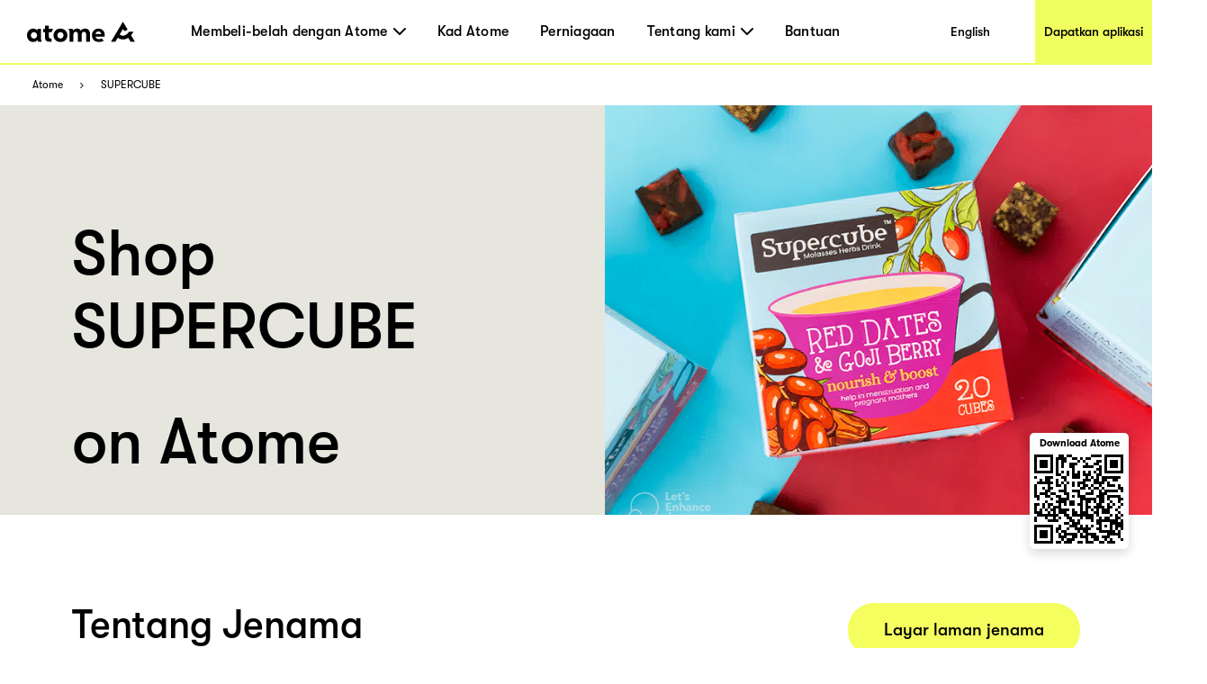

--- FILE ---
content_type: application/javascript; charset=UTF-8
request_url: https://www.atome.my/_next/static/chunks/pages/atome-card-d51ad3c156805201.js
body_size: 9107
content:
try{!function(){var e="undefined"!=typeof window?window:"undefined"!=typeof global?global:"undefined"!=typeof globalThis?globalThis:"undefined"!=typeof self?self:{},t=(new e.Error).stack;t&&(e._sentryDebugIds=e._sentryDebugIds||{},e._sentryDebugIds[t]="47c7aae9-a0a9-4a6f-a224-7eed57d86063",e._sentryDebugIdIdentifier="sentry-dbid-47c7aae9-a0a9-4a6f-a224-7eed57d86063")}()}catch(e){}(self.webpackChunk_N_E=self.webpackChunk_N_E||[]).push([[7080],{20963:function(e,t,i){"use strict";i.d(t,{Z:function(){return d}});var n=i(43112),a=i(52983),o=i(41304),r=function(e){var t=(0,a.useRef)(0),i=(0,n.CR)((0,a.useState)(e),2),r=i[0],s=i[1],l=(0,a.useCallback)(function(e){cancelAnimationFrame(t.current),t.current=requestAnimationFrame(function(){s(e)})},[]);return(0,o.Z)(function(){cancelAnimationFrame(t.current)}),[r,l]},s=i(23671),l=i(83421),c=i(7645),d=function(e,t){void 0===t&&(t=function(){return!0});var i=(0,n.CR)(r(),2),a=i[0],o=i[1],d=(0,s.Z)(t);return(0,c.Z)(function(){var t=(0,l.n)(e,document);if(t){var i=function(){var e;e=t===document?document.scrollingElement?{left:document.scrollingElement.scrollLeft,top:document.scrollingElement.scrollTop}:{left:Math.max(window.pageXOffset,document.documentElement.scrollLeft,document.body.scrollLeft),top:Math.max(window.pageYOffset,document.documentElement.scrollTop,document.body.scrollTop)}:{left:t.scrollLeft,top:t.scrollTop},d.current(e)&&o(e)};return i(),t.addEventListener("scroll",i),function(){t.removeEventListener("scroll",i)}}},[],e),a}},95489:function(e,t,i){(window.__NEXT_P=window.__NEXT_P||[]).push(["/atome-card",function(){return i(33134)}])},73374:function(e,t,i){"use strict";Object.defineProperty(t,"__esModule",{value:!0});let n=i(42942),a=i(91640);Object.defineProperty(t,"__esModule",{value:!0}),function(e,t){for(var i in t)Object.defineProperty(e,i,{enumerable:!0,get:t[i]})}(t,{noSSR:function(){return l},default:function(){return c}});let o=i(83166),r=(i(52983),o._(i(57804)));function s(e){return{default:(null==e?void 0:e.default)||e}}function l(e,t){return delete t.webpack,delete t.modules,e(t)}function c(e,t){let i=r.default,o={loading:e=>{let{error:t,isLoading:i,pastDelay:n}=e;return null}};e instanceof Promise?o.loader=()=>e:"function"==typeof e?o.loader=e:"object"==typeof e&&(o=n._({},o,e));let c=(o=n._({},o,t)).loader;return(o.loadableGenerated&&(o=n._({},o,o.loadableGenerated),delete o.loadableGenerated),"boolean"!=typeof o.ssr||o.ssr)?i(a._(n._({},o),{loader:()=>null!=c?c().then(s):Promise.resolve(s(()=>null))})):(delete o.webpack,delete o.modules,l(i,o))}("function"==typeof t.default||"object"==typeof t.default&&null!==t.default)&&void 0===t.default.__esModule&&(Object.defineProperty(t.default,"__esModule",{value:!0}),Object.assign(t.default,t),e.exports=t.default)},52229:function(e,t,i){"use strict";Object.defineProperty(t,"__esModule",{value:!0}),Object.defineProperty(t,"LoadableContext",{enumerable:!0,get:function(){return n}});let n=i(83166)._(i(52983)).default.createContext(null)},57804:function(e,t,i){"use strict";/**
@copyright (c) 2017-present James Kyle <me@thejameskyle.com>
 MIT License
 Permission is hereby granted, free of charge, to any person obtaining
a copy of this software and associated documentation files (the
"Software"), to deal in the Software without restriction, including
without limitation the rights to use, copy, modify, merge, publish,
distribute, sublicense, and/or sell copies of the Software, and to
permit persons to whom the Software is furnished to do so, subject to
the following conditions:
 The above copyright notice and this permission notice shall be
included in all copies or substantial portions of the Software.
 THE SOFTWARE IS PROVIDED "AS IS", WITHOUT WARRANTY OF ANY KIND,
EXPRESS OR IMPLIED, INCLUDING BUT NOT LIMITED TO THE WARRANTIES OF
MERCHANTABILITY, FITNESS FOR A PARTICULAR PURPOSE AND
NONINFRINGEMENT. IN NO EVENT SHALL THE AUTHORS OR COPYRIGHT HOLDERS BE
LIABLE FOR ANY CLAIM, DAMAGES OR OTHER LIABILITY, WHETHER IN AN ACTION
OF CONTRACT, TORT OR OTHERWISE, ARISING FROM, OUT OF OR IN CONNECTION
WITH THE SOFTWARE OR THE USE OR OTHER DEALINGS IN THE SOFTWARE
*/Object.defineProperty(t,"__esModule",{value:!0});let n=i(42942),a=i(91640);Object.defineProperty(t,"__esModule",{value:!0}),Object.defineProperty(t,"default",{enumerable:!0,get:function(){return x}});let o=i(83166)._(i(52983)),r=i(52229),s=[],l=[],c=!1;function d(e){let t=e(),i={loading:!0,loaded:null,error:null};return i.promise=t.then(e=>(i.loading=!1,i.loaded=e,e)).catch(e=>{throw i.loading=!1,i.error=e,e}),i}class p{promise(){return this._res.promise}retry(){this._clearTimeouts(),this._res=this._loadFn(this._opts.loader),this._state={pastDelay:!1,timedOut:!1};let{_res:e,_opts:t}=this;e.loading&&("number"==typeof t.delay&&(0===t.delay?this._state.pastDelay=!0:this._delay=setTimeout(()=>{this._update({pastDelay:!0})},t.delay)),"number"==typeof t.timeout&&(this._timeout=setTimeout(()=>{this._update({timedOut:!0})},t.timeout))),this._res.promise.then(()=>{this._update({}),this._clearTimeouts()}).catch(e=>{this._update({}),this._clearTimeouts()}),this._update({})}_update(e){this._state=n._(a._(n._({},this._state),{error:this._res.error,loaded:this._res.loaded,loading:this._res.loading}),e),this._callbacks.forEach(e=>e())}_clearTimeouts(){clearTimeout(this._delay),clearTimeout(this._timeout)}getCurrentValue(){return this._state}subscribe(e){return this._callbacks.add(e),()=>{this._callbacks.delete(e)}}constructor(e,t){this._loadFn=e,this._opts=t,this._callbacks=new Set,this._delay=null,this._timeout=null,this.retry()}}function m(e){return function(e,t){let i=Object.assign({loader:null,loading:null,delay:200,timeout:null,webpack:null,modules:null},t),n=null;function a(){if(!n){let t=new p(e,i);n={getCurrentValue:t.getCurrentValue.bind(t),subscribe:t.subscribe.bind(t),retry:t.retry.bind(t),promise:t.promise.bind(t)}}return n.promise()}if(!c){let e=i.webpack?i.webpack():i.modules;e&&l.push(t=>{for(let i of e)if(t.includes(i))return a()})}function s(e,t){!function(){a();let e=o.default.useContext(r.LoadableContext);e&&Array.isArray(i.modules)&&i.modules.forEach(t=>{e(t)})}();let s=o.default.useSyncExternalStore(n.subscribe,n.getCurrentValue,n.getCurrentValue);return o.default.useImperativeHandle(t,()=>({retry:n.retry}),[]),o.default.useMemo(()=>{var t;return s.loading||s.error?o.default.createElement(i.loading,{isLoading:s.loading,pastDelay:s.pastDelay,timedOut:s.timedOut,error:s.error,retry:n.retry}):s.loaded?o.default.createElement((t=s.loaded)&&t.default?t.default:t,e):null},[e,s])}return s.preload=()=>a(),s.displayName="LoadableComponent",o.default.forwardRef(s)}(d,e)}function h(e,t){let i=[];for(;e.length;){let n=e.pop();i.push(n(t))}return Promise.all(i).then(()=>{if(e.length)return h(e,t)})}m.preloadAll=()=>new Promise((e,t)=>{h(s).then(e,t)}),m.preloadReady=e=>(void 0===e&&(e=[]),new Promise(t=>{let i=()=>(c=!0,t());h(l,e).then(i,i)})),window.__NEXT_PRELOADREADY=m.preloadReady;let x=m},61532:function(e,t,i){"use strict";var n=i(97458),a=i(90417),o=i.n(a),r=i(86206),s=i(97941),l=i(70734),c=i(52983),d=i(24118);t.Z=e=>{var t,i;let{isTop:a,imageUrl:r="",width:m=100,link:h}=e,x=(0,d.L$)("DownloadBanner"),g=(0,l.Uz)(),u=(0,c.useMemo)(()=>{var e,t;return{qr_top_text:(null==g?void 0:null===(e=g.download_qr_config)||void 0===e?void 0:e.qr_top_text)||"Download Atome",qr_bottom_text:(null==g?void 0:null===(t=g.download_qr_config)||void 0===t?void 0:t.qr_bottom_text)||x.firstOff}},[null==g?void 0:null===(t=g.download_qr_config)||void 0===t?void 0:t.qr_bottom_text,null==g?void 0:null===(i=g.download_qr_config)||void 0===i?void 0:i.qr_top_text,x.firstOff]);return(0,n.jsxs)(p,{istop:a,children:[a&&(0,n.jsx)("div",{className:"download-atome",dangerouslySetInnerHTML:{__html:null==u?void 0:u.qr_top_text}}),h?(0,n.jsx)(s.s,{className:"image-qr",data:h,width:m,height:m}):(0,n.jsx)(o(),{className:"image-qr",src:null!=r?r:"/atome-card-ph/pc/footer.webp",alt:"",quality:100,width:m,height:m}),!a&&(0,n.jsx)("div",{className:"download-atome bottom",dangerouslySetInnerHTML:{__html:null==u?void 0:u.qr_bottom_text}})]})};let p=r.default.div.withConfig({componentId:"sc-cddd0c5b-0"})(["display:flex;flex-direction:column;justify-content:flex-start;align-items:center;padding:10px;padding:",";.image-qr{box-shadow:none;}.download-atome{font-size:11px;line-height:12px;font-weight:700;max-width:110px;padding:0 0px 6px;}.bottom{max-width:110px;color:#000;font-size:12px;line-height:12px;margin-top:4px;display:inline-block;margin-left:4px;font-weight:400;padding:0 0 2px;}"],e=>{let{istop:t}=e;return"".concat(t?"10px":"0")})},13814:function(e,t,i){"use strict";i.d(t,{Z:function(){return b}});var n=i(97458),a=i(50356),o=i(52983),r=i(61532),s=i(44588),l=i(15773),c=i(20963);let d=()=>{let[e,t]=(0,o.useState)(!1),i=(0,c.Z)(),n=(0,o.useCallback)(()=>{var e,n;null===(e=window)||void 0===e||e.innerHeight,(null!==(n=null==i?void 0:i.top)&&void 0!==n?n:0)>600?t(!0):t(!1)},[i]);return(0,o.useEffect)(()=>{n()},[n]),{secondScreenShowQr:e,setSecondScreenShowQr:t}};var p=i(86206),m=i(13137);let h=p.default.div.withConfig({componentId:"sc-1625afc2-0"})(["position:fixed;right:36px;bottom:19%;background-color:#fff;border-radius:5px;box-shadow:0px 5px 12px 0px #00000026;z-index:100000;",""],(0,m.Wu)((0,p.css)(["display:none;"]))),x=p.default.div.withConfig({componentId:"sc-1625afc2-1"})(["width:1200px;margin:0 auto;.qrcode-tag{position:fixed;margin-left:74rem;top:560px;z-index:2;padding:8px 2px 2px 4px;background-color:#fff;border-radius:5px;box-shadow:0px 5px 12px 0px #00000026;z-index:100000;}",""],(0,m.Wu)((0,p.css)(["display:none;"]))),g=p.default.div.withConfig({componentId:"sc-1625afc2-2"})(["position:fixed;margin-left:-9.5rem;top:430px;z-index:2;padding:8px 2px 2px 4px;background-color:#fff;border-radius:5px;box-shadow:0px 5px 12px 0px #00000026;z-index:100000;"]),u=[{path:"/",screenType:2,imageUrl:"",isTop:!0,linkType:s.G.FLOATING_SCAN_LINK,wrapper:h},{path:"/atome-plus",screenType:1,imageUrl:"",isTop:!0,linkType:s.G.FLOATING_SCAN_LINK,wrapper:h},{path:"/business",screenType:1,imageUrl:"",isTop:!0,linkType:s.G.FLOATING_SCAN_LINK,wrapper:h},{path:"/our-story",screenType:1,imageUrl:"",isTop:!0,linkType:s.G.FLOATING_SCAN_LINK,wrapper:h},{path:"/blog",screenType:2,imageUrl:"",isTop:!0,linkType:s.G.FLOATING_SCAN_LINK,wrapper:h},{path:"/how-it-works",screenType:1,imageUrl:"",isTop:!0,linkType:s.G.FLOATING_SCAN_LINK,wrapper:h},{path:"/get-the-app",screenType:1,imageUrl:"",isTop:!0,linkType:s.G.FLOATING_SCAN_LINK,wrapper:h},{path:"/paylater-merchants/[store]",screenType:2,imageUrl:"",isTop:!0,linkType:s.G.FLOATING_SCAN_LINK,wrapper:h},{path:"/paylater-stores/[category]",screenType:1,imageUrl:"",isTop:!0,linkType:s.G.FLOATING_SCAN_LINK,wrapper:h},{path:"/news/page/[page]",screenType:1,imageUrl:"",isTop:!0,linkType:s.G.FLOATING_SCAN_LINK,wrapper:h},{path:"/authors/[authorSlug]/[page]",screenType:1,imageUrl:"",isTop:!0,linkType:s.G.FLOATING_SCAN_LINK,wrapper:h},{path:"/authors/page/[page]",screenType:1,imageUrl:"",isTop:!0,linkType:s.G.FLOATING_SCAN_LINK,wrapper:h},{path:"/_error",screenType:1,imageUrl:"",isTop:!0,linkType:s.G.FLOATING_SCAN_LINK,wrapper:h},{path:"/404",screenType:1,imageUrl:"",isTop:!0,linkType:s.G.FLOATING_SCAN_LINK,wrapper:h},{path:"/atome-cash",screenType:1,imageUrl:"",isTop:!0,linkType:s.G.FLOATING_SCAN_LINK,wrapper:h},{path:"/atome-card",screenType:1,imageUrl:"",isTop:!0,linkType:s.G.FLOATING_SCAN_LINK,wrapper:h},{path:"/atome-savings",screenType:1,imageUrl:"",isTop:!0,linkType:s.G.FLOATING_SCAN_LINK,wrapper:h},{path:"/resource/[tag]/page/[page]",screenType:1,imageUrl:"",isTop:!1,linkType:s.G.TAG_FLOATING_SCAN,wrapper:x,isBlogStyle:!0},{path:"/blog/[post]",screenType:1,imageUrl:"",isTop:!1,linkType:s.G.BLOGPAGE_FLOATING_SCAN,wrapper:g},{path:"/news/[post]",screenType:1,imageUrl:"",isTop:!1,linkType:s.G.NEWSPAGE_FLOATING_SCAN,wrapper:g},{path:"/atome-card",screenType:1,imageUrl:"",isTop:!0,linkType:s.G.FLOATING_SCAN_LINK,wrapper:h}];var f=i(71366),b=e=>{let{width:t}=e,{secondScreenShowQr:i}=d(),c=(0,a.useRouter)(),{t:p}=(0,l.Wf)(s.u),m=(0,o.useMemo)(()=>{let e=c.pathname;return console.log("pathname===",e),null==u?void 0:u.filter(t=>t.path===e)},[c.pathname]);return(0,n.jsx)(f.b,{region:["MY","SG","TH","PH","ID"],children:null==m?void 0:m.map(e=>(0,n.jsx)("div",{children:2===e.screenType?i&&(0,n.jsx)(e.wrapper,{children:(0,n.jsx)("div",{className:(null==e?void 0:e.isBlogStyle)?"qrcode-tag":"",children:(0,n.jsx)(r.Z,{width:t,isTop:e.isTop,link:p("downloadLink",{returnObjects:!0})[e.linkType]})})}):(0,n.jsx)(e.wrapper,{children:(0,n.jsx)("div",{className:(null==e?void 0:e.isBlogStyle)?"qrcode-tag":"",children:(0,n.jsx)(r.Z,{width:t,isTop:e.isTop,link:p("downloadLink",{returnObjects:!0})[e.linkType]})})})},e.imageUrl))})}},4933:function(e,t,i){"use strict";i.d(t,{a:function(){return d}});var n=i(97458),a=i(52983),o=i(37725),r=i.n(o),s=i(50356),l=i(84581),c=i(24118);let d=a.memo(function(e){var t,i,o,d,p,m;let h=(0,c.L$)("Head"),x=(0,s.useRouter)(),g=a.useMemo(()=>{var t;let i=x.asPath.split(/[?#]/)[0],n="ms-my"===x.locale?i:"/".concat(x.locale).concat(i);return null!==(t=e.canonical)&&void 0!==t?t:"".concat("https://www.atome.my").concat(n)},[x.locale,x.asPath,e.canonical]),u=null!==(i=e.title)&&void 0!==i?i:h.title;return(0,n.jsxs)(n.Fragment,{children:[(0,n.jsxs)(r(),{children:[(0,n.jsx)("title",{children:u}),(0,n.jsx)("link",{rel:"preload",crossOrigin:"anonymous",href:"/fonts/GT-Walsheim-Pro-Black.woff",as:"font",type:"font/woff"}),(0,n.jsx)("link",{rel:"preload",crossOrigin:"anonymous",href:"/fonts/GT-Walsheim-Pro-Bold.woff",as:"font",type:"font/woff"}),(0,n.jsx)("link",{rel:"preload",crossOrigin:"anonymous",href:"/fonts/GT-Walsheim-Pro-Regular.woff",as:"font",type:"font/woff"}),(0,n.jsx)("link",{rel:"preload",crossOrigin:"anonymous",href:"/fonts/GT-Walsheim-Pro-Medium.woff",as:"font",type:"font/woff"}),(0,n.jsx)("link",{rel:"icon",href:"/favicon.ico"}),(0,n.jsx)("meta",{charSet:"utf-8"}),(0,n.jsx)("meta",{name:"viewport",content:"width=device-width, initial-scale=1.0"})]}),null===(t=e.jsonLd)||void 0===t?void 0:t.map((e,t)=>(0,n.jsx)("script",{type:"application/ld+json",dangerouslySetInnerHTML:{__html:e}},t)),(0,n.jsx)(l.PB,{canonical:g,description:null!==(o=e.description)&&void 0!==o?o:"Why wait? Shop today, interest-free and pay later with Atome",twitter:{cardType:"summary_large_image"},nofollow:e.nofollow,noindex:e.noindex,openGraph:{site_name:"Atome - Time to own it.",locale:h.ogLocale,type:"website",url:g,title:null!=u?u:"",description:null!==(d=e.description)&&void 0!==d?d:"Why wait? Shop today, interest-free and pay later with Atome",images:[{url:null!==(p=e.image)&&void 0!==p?p:"".concat("https://www.atome.my","/assets/common/icon-square.png"),alt:null!==(m=e.title)&&void 0!==m?m:"Atome"}]}})]})})},33134:function(e,t,i){"use strict";i.r(t),i.d(t,{default:function(){return q}});var n=i(97458),a=i(52983),o=i(86206),r=i(26216),s=i(67122),l=i(4933),c=i(24118),d=i(27038),p=i(15773),m=i(67905),h=i(97941),x=i(4128),g=i(13137),u=i(44588),f=e=>{let{newLinkType:t,isShowQr:i=!1,text:o}=e,{t:r}=(0,p.Wf)(u.u),s=()=>/macintosh|mac os x/i.test(navigator.userAgent),l=()=>/HUAWEI/i.test(navigator.userAgent),c=(0,a.useMemo)(()=>r("downloadLink",{returnObjects:!0})[t],[t,r]);return(0,n.jsxs)(b,{onClick:()=>{x.H9.push({action:s()?m.Action.IOSDOWNLOADCLICK:l()?m.Action.HUAWEIDOWNLOADCLICK:m.Action.ANDROIDDOWNLOADCLICK,extra:{location:"IDCard"}}),window.open(c)},children:[i&&(0,n.jsx)(h.s,{className:"qr-code",data:c,width:113,height:113}),(0,n.jsx)("span",{children:o})]})};let b=o.default.div.withConfig({componentId:"sc-ce10ac83-0"})(["background:#000;border-radius:100px;display:flex;justify-content:center;align-items:center;color:#fff;cursor:pointer;pointer-events:all;position:relative;"," "," .qr-code{position:absolute;z-index:9;overflow:hidden;background-color:#fff;transition:all 0.3s;opacity:0;bottom:100%;}&:hover{.qr-code{opacity:1;}}"],(0,g.wt)((0,o.css)(["padding:15px 35px;font-size:20px;"])),(0,g.Wu)((0,o.css)(["padding:10px 15px;font-size:18px;font-weight:500;line-height:18px;"])));var y=i(8971);let w=()=>{let e=(0,c.L$)("bmiCard"),t=(0,p.U)();return(0,n.jsxs)(j,{id:"mobile-top-wrap",language:t,children:[(0,n.jsx)(y.ZP,{children:(0,n.jsx)("img",{className:"mb-top-bg-img",src:"/atome-card-my/mb-bg-top.jpg",alt:e.seoTopBannerAlt,srcSet:""})}),(0,n.jsxs)("div",{className:"mb-card-bg-content",children:[(0,n.jsxs)("div",{className:"top",children:[(0,n.jsx)("img",{className:"atomecard-logo",src:"/common/atomecard-logo-black.svg",alt:"atome card",srcSet:""}),(0,n.jsx)("h1",{style:{visibility:"hidden",height:0,margin:0},dangerouslySetInnerHTML:{__html:"atome card ".concat(e.payLaterAnywhere)}}),(0,n.jsx)("div",{className:"desc",children:e.payLaterAnywhere})]}),(0,n.jsxs)("div",{className:"bottom",children:[(0,n.jsx)("div",{className:"btn",children:(0,n.jsx)(f,{newLinkType:u.G.CARD_TOP_APPLY_H5,text:e.applyOnTheApp})}),(0,n.jsxs)("div",{className:"terms-wrap",children:["en-my"===t&&"".concat(e.atomeCard," "),(0,n.jsx)("a",{href:"/".concat(t,"/terms-of-service-atome-card"),children:e.termsOfService}),"\xa0",e.and,"\xa0",(0,n.jsx)("a",{href:"/".concat(t,"/privacy-policy"),children:e.privacyPolicy}),"ms-my"===t&&" ".concat(e.atomeCard)]})]})]})]})},j=o.default.section.withConfig({componentId:"sc-c9e8202d-0"})(["text-align:center;color:#000;margin-top:72px;width:100%;position:relative;min-height:500px;.lazyload-wrapper{display:flex;}.mb-top-bg-img{width:100%;height:auto;}.mb-card-bg-content{position:absolute;bottom:0;top:0;width:100%;.atomecard-logo{width:180px;height:24px;margin-top:35px;}.desc{font-size:35px;line-height:normal;font-weight:500;width:100%;margin:10px auto 0;padding:0px;}.btn{position:absolute;bottom:63px;left:50%;transform:translateX(-50%);}.terms-wrap{width:100%;text-align:center;position:absolute;bottom:30px;left:50%;transform:translateX(-50%);font-size:10px;line-height:10px;a{color:#0048ff;font-size:10px;}}}"]),v=()=>{let e=(0,c.L$)("bmiCard"),t=(0,p.U)();return(0,n.jsx)(_,{style:{marginTop:"70px"},children:(0,n.jsxs)("div",{className:"my-card-container",children:[(0,n.jsx)(y.ZP,{children:(0,n.jsx)("img",{className:"pc-top-bg-img",src:"/atome-card-my/pc-bg-top.jpg",alt:e.seoTopBannerAlt,srcSet:""})}),(0,n.jsxs)("div",{className:"pc-banner-text",children:[(0,n.jsxs)("div",{className:"my-card-content",children:[(0,n.jsx)("h1",{style:{visibility:"hidden",height:0,margin:0},dangerouslySetInnerHTML:{__html:"atome card ".concat(e.payLaterAnywhere)}}),(0,n.jsx)("div",{className:"logo-title",children:(0,n.jsx)("img",{src:"/common/atomecard-logo-black.svg",alt:"atome card",srcSet:""})}),(0,n.jsx)("div",{className:"sub-title-desc",children:e.payLaterAnywhere}),(0,n.jsx)("div",{className:"btn",children:(0,n.jsx)(f,{newLinkType:u.G.CARD_TOP_APPLY,text:e.applyOnTheApp,isShowQr:!0})})]}),(0,n.jsxs)("div",{className:"terms-wrap",children:["en-my"===t&&"".concat(e.atomeCard," "),(0,n.jsx)("span",{children:(0,n.jsx)("a",{href:"/".concat(t,"/terms-of-service-atome-card"),children:e.termsOfService})}),"\xa0",e.and,"\xa0",(0,n.jsx)("span",{children:(0,n.jsx)("a",{href:"/".concat(t,"/privacy-policy"),children:e.privacyPolicy})}),"ms-my"===t&&" ".concat(e.atomeCard)]})]})]})})},_=o.default.section.withConfig({componentId:"sc-a5dedcf5-0"})(["color:#000;width:100%;font-weight:400;position:relative;height:810px;margin-top:70px;.lazyload-wrapper{display:flex;}.pc-top-bg-img{width:100%;max-height:810px;}.my-card-container{position:absolute;width:100%;max-height:810px;.my-card-content{position:absolute;top:178px;left:25px;text-align:center;width:660px;}.logo-title{width:303px;height:54px;margin-bottom:64px;display:inline-block;img{width:100%;height:100%;}}.sub-title-desc{font-size:65px;line-height:normal;font-weight:500;margin:0 auto;margin-bottom:64px;}.btn{display:inline-block;padding:15px 35px;font-weight:500;font-size:20px;line-height:20px;}.terms-wrap{position:absolute;bottom:48px;left:50%;transform:translateX(-50%);font-size:15px;font-weight:400;font-style:italic;a{color:#0048ff;font-size:15px;}}}"]),T=()=>{let e=(0,c.L$)("bmiCard"),t=(0,p.U)();return(0,n.jsxs)(N,{id:"card-bottom-mobile",width:428,language:t,children:[(0,n.jsx)("div",{className:"mb-say-hello",children:(0,n.jsx)("h2",{className:"mb-say-hello-title",dangerouslySetInnerHTML:{__html:e.inStoreAndOverseas}})}),(0,n.jsxs)("div",{className:"mb-card-intro-1 black",children:[(0,n.jsx)(y.ZP,{children:(0,n.jsx)("img",{src:"/atome-card-my/no-down-payment-mb.png",alt:"".concat(e.noDownPayment," | ").concat(e.interestFree),srcSet:""})}),(0,n.jsxs)("div",{className:"intro-content",children:[(0,n.jsx)("h3",{style:{visibility:"hidden",height:0,margin:0},dangerouslySetInnerHTML:{__html:"".concat(e.noDownPayment," | ").concat(e.interestFree)}}),(0,n.jsx)("div",{className:"title",children:e.noDownPayment}),(0,n.jsx)("div",{className:"desc",children:(0,n.jsx)("span",{children:e.interestFree})})]})]}),(0,n.jsxs)("div",{className:"mb-card-intro-2 black",children:[(0,n.jsx)(y.ZP,{children:(0,n.jsx)("img",{src:"/atome-card-my/0-annual-fees-mb.png",alt:"".concat(e.zeroAnnualFees," | ").concat(e.noHiddenCharges),srcSet:""})}),(0,n.jsxs)("div",{className:"intro-content",children:[(0,n.jsx)("h3",{style:{visibility:"hidden",height:0,margin:0},dangerouslySetInnerHTML:{__html:"".concat(e.zeroAnnualFees," | ").concat(e.noHiddenCharges)}}),(0,n.jsx)("div",{className:"title",children:e.zeroAnnualFees}),(0,n.jsx)("div",{className:"desc",children:(0,n.jsx)("span",{children:e.noHiddenCharges})})]})]}),(0,n.jsxs)("div",{className:"mb-card-intro-3 black",children:[(0,n.jsx)(y.ZP,{children:(0,n.jsx)("img",{src:"/atome-card-my/up-to-months-mb.png",alt:"".concat(e.upToMonths," | ").concat(e.shariahCompliant),srcSet:""})}),(0,n.jsxs)("div",{className:"intro-content",children:[(0,n.jsx)("h3",{style:{visibility:"hidden",height:0,margin:0},dangerouslySetInnerHTML:{__html:"".concat(e.upToMonths," | ").concat(e.shariahCompliant)}}),(0,n.jsx)("div",{className:"title",children:e.upToMonths}),(0,n.jsx)("div",{className:"desc",children:(0,n.jsx)("span",{children:e.shariahCompliant})})]})]}),(0,n.jsxs)("div",{className:"mb-card-intro-4 black",children:[(0,n.jsx)(y.ZP,{children:(0,n.jsx)("img",{src:"/atome-card-my/endless-rewards-mb.png",alt:"".concat(e.endlessRewards," | ").concat(e.earnAtomePoints),srcSet:""})}),(0,n.jsxs)("div",{className:"intro-content",children:[(0,n.jsx)("h3",{style:{visibility:"hidden",height:0,margin:0},dangerouslySetInnerHTML:{__html:"".concat(e.endlessRewards," | ").concat(e.earnAtomePoints)}}),(0,n.jsx)("div",{className:"title",children:e.endlessRewards}),(0,n.jsx)("div",{className:"desc",children:(0,n.jsx)("span",{children:e.earnAtomePoints})})]})]}),(0,n.jsxs)("div",{className:"mb-card-intro-5 white",children:[(0,n.jsx)(y.ZP,{children:(0,n.jsx)("img",{className:"bg",src:"/atome-card-my/no-minimum-income-mb.png",alt:"".concat(e.noMinimumIncome," | ").concat(e.instantApproval),srcSet:""})}),(0,n.jsxs)("div",{className:"intro-content",children:[(0,n.jsx)("h3",{style:{visibility:"hidden",height:0,margin:0},dangerouslySetInnerHTML:{__html:"".concat(e.noMinimumIncome," | ").concat(e.instantApproval)}}),(0,n.jsx)("div",{className:"title",children:e.noMinimumIncome}),(0,n.jsx)("div",{className:"desc",children:e.instantApproval})]})]})]})},N=o.default.section.withConfig({componentId:"sc-88b57991-0"})(["text-align:center;display:inline-block;width:100%;.mb-say-hello{.mb-say-hello-title{font-size:28px;line-height:36px;margin-top:63px;margin-bottom:38px;padding:0 40px;text-align:center;font-family:GTWalsheimPro;font-weight:500;}}.white{color:#fff;}.black{color:#000;}.lazyload-wrapper{display:flex;}.mb-card-intro-1,.mb-card-intro-2,.mb-card-intro-3,.mb-card-intro-4,.mb-card-intro-5{width:100%;position:relative;margin-bottom:30px;padding:0 20px;img{width:100%;height:auto;min-height:338px;border-radius:50px;box-shadow:0px 2.842px 14.212px 0px rgba(52,52,52,0.1);}.intro-content{padding:30px;text-align:left;position:absolute;bottom:0;top:0;.title{font-family:GTWalsheimPro-bold;font-weight:700;font-size:38px;line-height:normal;text-shadow:0px 0.711px 2.132px rgba(65,65,65,0.25);margin-bottom:11px;width:280px;}.desc{font-size:21px;line-height:normal;width:250px;}}}.mb-card-intro-1{.intro-content{.desc{width:200px;}}}.mb-card-intro-2{.intro-content{.title{width:168px;}.desc{width:138px;}}}.mb-card-intro-3{.intro-content{.title{width:300px;}.desc{width:180px;}}}.mb-card-intro-4{.intro-content{.title{width:200px;}.desc{width:200px;}}}.mb-card-intro-5{.intro-content{.title{width:342px;}.desc{}}}"]),k=()=>{let e=(0,c.L$)("bmiCard"),t=(0,p.U)();return(0,n.jsxs)(A,{id:"pc-section1",language:t,children:[(0,n.jsx)("div",{className:"say-hello",children:(0,n.jsx)("h2",{className:"say-hello-title",dangerouslySetInnerHTML:{__html:e.inStoreAndOverseas}})}),(0,n.jsxs)("div",{className:"content content-bottom",children:[(0,n.jsxs)("div",{className:"pc-card-intro-1 left black",children:[(0,n.jsx)(y.ZP,{children:(0,n.jsx)("img",{src:"/atome-card-my/no-down-payment.png",alt:"".concat(e.noDownPayment," | ").concat(e.interestFree),srcSet:""})}),(0,n.jsxs)("div",{className:"intro-content",children:[(0,n.jsx)("h3",{style:{visibility:"hidden",height:0,margin:0},dangerouslySetInnerHTML:{__html:"".concat(e.noDownPayment," | ").concat(e.interestFree)}}),(0,n.jsx)("div",{className:"title",children:e.noDownPayment}),(0,n.jsx)("div",{className:"desc",children:(0,n.jsx)("span",{children:e.interestFree})})]})]}),(0,n.jsxs)("div",{className:"pc-card-intro-2 right black",children:[(0,n.jsx)(y.ZP,{children:(0,n.jsx)("img",{src:"/atome-card-my/0-annual-fees.png",alt:"".concat(e.zeroAnnualFees," | ").concat(e.noHiddenCharges),srcSet:""})}),(0,n.jsxs)("div",{className:"intro-content",children:[(0,n.jsx)("h3",{style:{visibility:"hidden",height:0,margin:0},dangerouslySetInnerHTML:{__html:"".concat(e.zeroAnnualFees," | ").concat(e.noHiddenCharges)}}),(0,n.jsx)("div",{className:"title",children:e.zeroAnnualFees}),(0,n.jsx)("div",{className:"desc",children:(0,n.jsx)("span",{children:e.noHiddenCharges})})]})]})]}),(0,n.jsxs)("div",{className:"content",children:[(0,n.jsxs)("div",{className:"pc-card-intro-3 left black",children:[(0,n.jsx)(y.ZP,{children:(0,n.jsx)("img",{src:"/atome-card-my/up-to-months.png",alt:"".concat(e.upToMonths," | ").concat(e.shariahCompliant),srcSet:""})}),(0,n.jsxs)("div",{className:"intro-content",children:[(0,n.jsx)("h3",{style:{visibility:"hidden",height:0,margin:0},dangerouslySetInnerHTML:{__html:"".concat(e.upToMonths," | ").concat(e.shariahCompliant)}}),(0,n.jsx)("div",{className:"title",children:e.upToMonths}),(0,n.jsx)("div",{className:"desc",children:(0,n.jsx)("span",{children:e.shariahCompliant})})]})]}),(0,n.jsxs)("div",{className:"pc-card-intro-4 right black",children:[(0,n.jsx)(y.ZP,{children:(0,n.jsx)("img",{src:"/atome-card-my/endless-rewards.png",alt:"".concat(e.endlessRewards," | ").concat(e.earnAtomePoints),srcSet:""})}),(0,n.jsxs)("div",{className:"intro-content",children:[(0,n.jsx)("h3",{style:{visibility:"hidden",height:0,margin:0},dangerouslySetInnerHTML:{__html:"".concat(e.endlessRewards," | ").concat(e.earnAtomePoints)}}),(0,n.jsx)("div",{className:"title",children:e.endlessRewards}),(0,n.jsx)("div",{className:"desc",children:(0,n.jsx)("span",{children:e.earnAtomePoints})})]})]})]}),(0,n.jsxs)("div",{className:"pc-card-intro-5 white",children:[(0,n.jsx)(y.ZP,{children:(0,n.jsx)("img",{className:"bg",src:"/atome-card-my/no-minimum-income.png",alt:"".concat(e.noMinimumIncome," | ").concat(e.instantApproval),srcSet:""})}),(0,n.jsxs)("div",{className:"intro-content",children:[(0,n.jsx)("h3",{style:{visibility:"hidden",height:0,margin:0},dangerouslySetInnerHTML:{__html:"".concat(e.noMinimumIncome," | ").concat(e.instantApproval)}}),(0,n.jsx)("div",{className:"title",children:e.noMinimumIncome}),(0,n.jsx)("div",{className:"desc",children:e.instantApproval})]})]})]})},A=o.default.section.withConfig({componentId:"sc-a52f3d5c-0"})(["background:#fff;max-width:1134px;margin:0 auto;.bold{font-weight:700;}.say-hello{width:100%;padding-top:87px;.say-hello-title{width:1086px;text-align:center;font-size:60px;font-weight:500;line-height:normal;padding-bottom:129px;}}.content-bottom{margin-bottom:66px;}.content{color:#000;display:flex;justify-content:space-between;.left,.right{font-size:56px;line-height:60px;width:546px;height:546px;width:100%;position:relative;img{width:546px;height:546px;width:100%;height:auto;border-radius:50px;box-shadow:0px 4px 20px 0px rgba(52,52,52,0.1);}.intro-content{position:absolute;bottom:0;top:0;width:100%;padding:46px 40px 46px 46px;.title{width:100%;font-weight:700;margin-bottom:16px;text-shadow:0px 1px 3px rgba(65,65,65,0.25);}.desc{width:60%;font-size:30px;line-height:normal;font-weight:400;}}}.left{margin-right:41px;}.right{.title{width:400px;}}}.pc-card-intro-2{.intro-content{.title{width:60% !important;}.desc{width:50% !important;}}}.pc-card-intro-3{margin-bottom:66px;.title{width:70%;}.desc{width:80% !important;}}.pc-card-intro-4{margin-bottom:66px;.title{width:90% !important;}.desc{width:280px !important;}}.pc-card-intro-5{height:546px;width:1134px;border-radius:50px;margin-bottom:83px;box-shadow:0px 4px 20px 0px rgba(52,52,52,0.1);position:relative;.bg{width:100%;height:auto;border-radius:50px;}.intro-content{color:#fff;padding-top:121px;position:absolute;bottom:0;top:0;left:66px;width:540px;display:flex;align-items:flex-start;flex-direction:column;.title{font-size:60px;line-height:60px;font-family:GTWalsheimPro-bold;font-weight:700;}.desc{margin-top:25px;width:60%;font-size:30px;line-height:normal;font-weight:400;}}}"]);var L=i(37725),I=i.n(L),S=i(97895),C=i(92837),P=i.n(C);let O=o.default.div.withConfig({componentId:"sc-f158af-0"})(["h3{font-weight:500;color:#000000;text-align:center;padding:0 60px;}.media-list{margin:0 auto;display:flex;justify-content:center;align-items:center;.media-link{display:flex;align-items:center;line-height:102.5%;color:#000000;}}"," ",""],(0,g.wt)((0,o.css)(["margin:0px auto 223px;h3{font-size:70px;font-weight:700;line-height:80px;margin-bottom:22px;}.media-list{flex-direction:row;.media-link{font-size:30px;margin-right:72px;&:last-child{margin-right:0;}.fb{height:30px;width:17px;margin-right:22px;}.ins{height:30px;width:30px;margin-right:22px;}.whatsapp{height:30px;width:30px;margin-right:22px;}}}"])),(0,g.Wu)((0,o.css)(["margin:7px auto 142px;h3{font-size:32px;margin-bottom:36px;line-height:60px;}.media-list{flex-direction:column;.media-link{font-size:18px;margin-bottom:36px;&:last-child{margin-bottom:0;}.fb{height:15px;width:8px;margin-right:8px;}.ins{height:15px;width:15px;margin-right:8px;}.whatsapp{height:15px;width:15px;margin-right:7px;font-size:16px;}}}"])));var G=()=>{let e=(0,c.L$)("bmiCard"),{width:t}=(0,d.i)();return(0,n.jsxs)(O,{children:[(0,n.jsx)("h3",{children:t<1e3?e.connectWithUs:e.connectWithUsOnSocial}),(0,n.jsxs)("div",{className:"media-list",children:[(0,n.jsxs)("a",{className:"media-link",rel:"nofollow",href:e.fb,onClick:()=>{x.H9.push({action:m.Action.SOCIALMEDIACLICK,extra:{name:"fb"}})},children:[(0,n.jsx)(y.ZP,{children:(0,n.jsx)("img",{className:"fb",src:"/common/fb-icon.svg",alt:"",srcSet:""})}),(0,n.jsx)("span",{children:e.atome})]}),(0,n.jsxs)("a",{className:"media-link",rel:"nofollow",href:e.ins,onClick:()=>{x.H9.push({action:m.Action.SOCIALMEDIACLICK,extra:{name:"ins"}})},children:[(0,n.jsx)(y.ZP,{children:(0,n.jsx)("img",{className:"ins",src:"/common/ins-icon.svg",alt:"",srcSet:""})}),(0,n.jsx)("span",{children:e.atomeMy})]})]})]})},M=i(90417),z=i.n(M),F=()=>{let e=(0,c.L$)("bmiCard"),[t,i]=(0,a.useState)([!1,!1,!1]),o=[{fontSrc:"/atome-card-my/font-black.png",backSrc:"/atome-card-my/back-black.png",footerSrc:"/atome-card-my/black-card-footer.png",backTitle:e.midNightBlack,backDesc:e.yourLittleBlackCard},{fontSrc:"/atome-card-my/font-pink.png",backSrc:"/atome-card-my/back-pink.png",footerSrc:"/atome-card-my/pink-card-footer.png",backTitle:e.blushPink,backDesc:e.prettyInPastels},{fontSrc:"/atome-card-my/font-sliver.png",backSrc:"/atome-card-my/back-sliver.png",footerSrc:"/atome-card-my/sliver-card-footer.png",backTitle:e.pearlescentSilver,backDesc:e.turnHeadsWith}],r=e=>{let n=t[e],a=t.map(()=>!1);n||(a[e]=!0),i([...a])};return(0,n.jsxs)(D,{children:[(0,n.jsx)("h3",{children:e.pickYourVibe}),(0,n.jsx)("div",{className:"card-list",children:o.map((e,i)=>(0,n.jsxs)("div",{className:"card-box",onClick:()=>r(i),children:[(0,n.jsxs)("div",{className:"card-3d "+(t[i]?"flip-animation":""),children:[(0,n.jsx)("div",{className:"font",children:(0,n.jsx)(z(),{src:e.fontSrc,alt:"",quality:100,fill:!0})}),(0,n.jsxs)("div",{className:"back",children:[(0,n.jsx)(z(),{src:e.backSrc,alt:"",quality:100,fill:!0}),(0,n.jsxs)("div",{className:"back-text ".concat(!i&&"white-color"),children:[(0,n.jsx)("div",{className:"back-title",dangerouslySetInnerHTML:{__html:e.backTitle}}),(0,n.jsx)("div",{className:"back-desc",children:e.backDesc})]})]})]}),(0,n.jsxs)("div",{className:"card-3d-footer",children:[(0,n.jsx)(z(),{src:e.footerSrc,alt:"",quality:100,fill:!0}),(0,n.jsx)("img",{className:"flip-icon",src:"/atome-card-ph/flip-icon.svg",alt:"",srcSet:""})]})]},i))})]})};let D=o.default.div.withConfig({componentId:"sc-3f0cc9fc-0"})(["max-width:1134px;margin:0 auto;h3{font-weight:700;line-height:60px;text-align:center;color:#000;}.white-color{color:#ffffff;}.card-list{display:flex;justify-content:center;align-items:center;.card-box{width:283px;cursor:pointer;&:nth-child(2n){margin:0 80px;}.card-3d{transition:all 1s;transform-style:preserve-3d;position:relative;width:100%;perspective:1000px;.font,.back{position:absolute;top:20px;left:0;width:100%;backface-visibility:hidden;box-shadow:0px 0px 20px 0px #00000040;border-radius:18px;}.back{transform:rotateY(180deg);}.back-text{position:absolute;top:131px;left:50%;transform:translateX(-50%);text-align:center;width:100%;}.back-title{font-family:GTWalsheimPro;font-weight:500;font-size:48px;line-height:48px;margin-bottom:22px;}.back-desc{font-family:GTWalsheimPro;font-weight:400;font-size:20px;line-height:23px;width:78%;margin:0 auto;}}.flip-animation{transform:rotateY(180deg);}.card-3d-footer{width:100%;position:relative;background:linear-gradient(180deg,rgba(255,255,255,0) 0%,#ffffff 90.62%);.flip-icon{position:absolute;margin:0 auto;bottom:34px;height:35px;width:31px;left:50%;transform:translateX(-50%);}}}}"," ",""],(0,g.wt)((0,o.css)(["margin-top:80px;margin-bottom:82px;h3{margin-bottom:73px;font-size:60px;}.card-list{flex-direction:row;.card-box{width:283px;cursor:pointer;&:nth-child(2n){margin:0 80px;}.card-3d{height:470px;.font,.back{height:450px;}}.card-3d-footer{height:131px;}}}"])),(0,g.Wu)((0,o.css)(["h3{font-size:32px;margin-top:34px;margin-bottom:17px;line-height:60px;font-weight:500;}.card-list{flex-direction:column;.card-box{width:200px;cursor:pointer;&:nth-child(2n){margin:0px 0;}.card-3d{height:338px;.font,.back{height:318px;box-shadow:0px 0px 20px 0px rgba(0,0,0,0.25);}.back-text{position:absolute;top:100px;left:50%;transform:translateX(-50%);text-align:center;width:100%;}.back-title{font-family:GTWalsheimPro;font-weight:500;font-size:18px;line-height:20px;margin-bottom:12px;}.back-desc{font-family:GTWalsheimPro;font-weight:400;font-size:16px;line-height:18px;width:78%;margin:0 auto;}}.card-3d-footer{height:93px;margin-bottom:2px;}}}"])));var H=i(13814);let U=e=>{let{width:t}=(0,d.i)(),o=(0,c.L$)("bmiCard"),p=(0,a.useMemo)(()=>!!e.isMobile||(!!e.isMobile||"Infinity"!==String(t))&&("Infinity"===String(t)||t<1e3),[t,e.isMobile]),m=P()(()=>i.e(176).then(i.bind(i,10176)),{loadableGenerated:{webpack:()=>[10176]},ssr:!1}),[h,x]=(0,a.useState)(!1);return(0,a.useEffect)(()=>{x(!0)},[]),(0,n.jsxs)(E,{children:[(0,n.jsx)(l.a,{title:o.seoTitle,description:o.seoDesc}),(0,n.jsxs)(I(),{children:[(0,n.jsx)("meta",{name:"viewport",content:"width=device-width, viewport-fit=cover, initial-scale=1.0, maximum-scale=1.0, user-scalable=0"}),(0,n.jsx)("link",{rel:"preload",as:"image",href:"/atome-card-my/mb-bg-top.jpg"}),(0,n.jsx)("link",{rel:"preload",as:"image",href:"/atome-card-my/pc-bg-top.jpg"})]}),(0,n.jsx)(r._,{}),p?(0,n.jsxs)(n.Fragment,{children:[(0,n.jsx)(w,{}),(0,n.jsx)(T,{})]}):(0,n.jsxs)(n.Fragment,{children:[(0,n.jsx)(v,{}),(0,n.jsx)(k,{})]}),h&&(0,n.jsx)(m,{}),(0,n.jsx)(F,{}),(0,n.jsx)(G,{}),(0,n.jsx)(s.$,{}),(0,n.jsx)(H.Z,{})]})},E=o.default.div.withConfig({componentId:"sc-f1c8c3cc-0"})([""]);U.getInitialProps=e=>{if(e.req){let t=e.req.headers;return{isMobile:(0,S.z)(t)}}return{}};var q=U},92837:function(e,t,i){e.exports=i(73374)}},function(e){e.O(0,[6807,1514,4581,4472,7122,9774,2888,179],function(){return e(e.s=95489)}),_N_E=e.O()}]);

--- FILE ---
content_type: application/javascript; charset=UTF-8
request_url: https://www.atome.my/_next/static/chunks/9821-ee71a368e00a657d.js
body_size: 6052
content:
try{!function(){var e="undefined"!=typeof window?window:"undefined"!=typeof global?global:"undefined"!=typeof globalThis?globalThis:"undefined"!=typeof self?self:{},t=(new e.Error).stack;t&&(e._sentryDebugIds=e._sentryDebugIds||{},e._sentryDebugIds[t]="48ced5e8-a248-429a-b54e-7e4ee32b8a57",e._sentryDebugIdIdentifier="sentry-dbid-48ced5e8-a248-429a-b54e-7e4ee32b8a57")}()}catch(e){}"use strict";(self.webpackChunk_N_E=self.webpackChunk_N_E||[]).push([[9821],{65264:function(e,t,i){function r(){return(r=Object.assign?Object.assign.bind():function(e){for(var t=1;t<arguments.length;t++){var i=arguments[t];for(var r in i)Object.prototype.hasOwnProperty.call(i,r)&&(e[r]=i[r])}return e}).apply(this,arguments)}i.d(t,{U$:function(){return x},cI:function(){return B}});var n=i(78934),a=/\\(\\)?/g,u=RegExp("[^.[\\]]+|\\[(?:([^\"'][^[]*)|([\"'])((?:(?!\\2)[^\\\\]|\\\\.)*?)\\2)\\]|(?=(?:\\.|\\[\\])(?:\\.|\\[\\]|$))","g"),o=function(e){var t=[];return 46===e.charCodeAt(0)&&t.push(""),e.replace(u,function(e,i,r,n){var u=e;r?u=n.replace(a,"$1"):i&&(u=i.trim()),t.push(u)}),t},s={},f=/[.[\]]+/,l=function(e){if(null==e||!e.length)return[];if("string"!=typeof e)throw Error("toPath() expects a string");return null==s[e]&&(e.endsWith("[]")?s[e]=e.split(f).filter(Boolean):s[e]=o(e)),s[e]},c=function(e,t){for(var i=l(t),r=e,n=0;n<i.length;n++){var a=i[n];if(null==r||"object"!=typeof r||Array.isArray(r)&&isNaN(a))return;r=r[a]}return r};function d(e){var t=function(e,t){if("object"!=typeof e||null===e)return e;var i=e[Symbol.toPrimitive];if(void 0!==i){var r=i.call(e,t||"default");if("object"!=typeof r)return r;throw TypeError("@@toPrimitive must return a primitive value.")}return("string"===t?String:Number)(e)}(e,"string");return"symbol"==typeof t?t:String(t)}var v=function e(t,i,a,u,o){if(i>=a.length)return u;var s=a[i];if(isNaN(s)){if(null==t){var f,l,c=e(void 0,i+1,a,u,o);return void 0===c?void 0:((l={})[s]=c,l)}if(Array.isArray(t))throw Error("Cannot set a non-numeric property on an array");var v=e(t[s],i+1,a,u,o);if(void 0===v){var b=Object.keys(t).length;return void 0===t[s]&&0===b?void 0:void 0!==t[s]&&b<=1?isNaN(a[i-1])||o?void 0:{}:(t[s],(0,n.Z)(t,[s].map(d)))}return r({},t,((f={})[s]=v,f))}var m=Number(s);if(null==t){var S=e(void 0,i+1,a,u,o);if(void 0===S)return;var h=[];return h[m]=S,h}if(!Array.isArray(t))throw Error("Cannot set a numeric property on an object");var g=e(t[m],i+1,a,u,o),y=[].concat(t);if(o&&void 0===g){if(y.splice(m,1),0===y.length)return}else y[m]=g;return y},b=function(e,t,i,r){if(void 0===r&&(r=!1),null==e)throw Error("Cannot call setIn() with "+String(e)+" state");if(null==t)throw Error("Cannot call setIn() with "+String(t)+" key");return v(e,0,l(t),i,r)},m="FINAL_FORM/form-error",S="FINAL_FORM/array-error";function h(e,t){var i=e.errors,r=e.initialValues,n=e.lastSubmittedValues,a=e.submitErrors,u=e.submitFailed,o=e.submitSucceeded,s=e.submitting,f=e.values,l=t.active,d=t.blur,v=t.change,b=t.data,m=t.focus,h=t.modified,g=t.modifiedSinceLastSubmit,y=t.name,p=t.touched,E=t.validating,F=t.visited,O=c(f,y),V=c(i,y);V&&V[S]&&(V=V[S]);var k=a&&c(a,y),j=r&&c(r,y),w=t.isEqual(j,O),L=!!(n&&!t.isEqual(c(n,y),O)),N=!V&&!k;return{active:l,blur:d,change:v,data:b,dirty:!w,dirtySinceLastSubmit:L,error:V,focus:m,initial:j,invalid:!N,length:Array.isArray(O)?O.length:void 0,modified:h,modifiedSinceLastSubmit:g,name:y,pristine:w,submitError:k,submitFailed:u,submitSucceeded:o,submitting:s,touched:p,valid:N,value:O,visited:F,validating:E}}var g=["active","data","dirty","dirtySinceLastSubmit","error","initial","invalid","length","modified","modifiedSinceLastSubmit","pristine","submitError","submitFailed","submitSucceeded","submitting","touched","valid","value","visited","validating"],y=function(e,t){if(e===t)return!0;if("object"!=typeof e||!e||"object"!=typeof t||!t)return!1;var i=Object.keys(e),r=Object.keys(t);if(i.length!==r.length)return!1;for(var n=Object.prototype.hasOwnProperty.bind(t),a=0;a<i.length;a++){var u=i[a];if(!n(u)||e[u]!==t[u])return!1}return!0};function p(e,t,i,r,n,a){var u=!1;return n.forEach(function(n){!r[n]||(e[n]=t[n],i&&(~a.indexOf(n)?y(t[n],i[n]):t[n]===i[n])||(u=!0))}),u}var E=["data"],F=function(e,t,i,r){var n={blur:e.blur,change:e.change,focus:e.focus,name:e.name};return p(n,e,t,i,g,E)||!t||r?n:void 0},O=["active","dirty","dirtyFields","dirtyFieldsSinceLastSubmit","dirtySinceLastSubmit","error","errors","hasSubmitErrors","hasValidationErrors","initialValues","invalid","modified","modifiedSinceLastSubmit","pristine","submitting","submitError","submitErrors","submitFailed","submitSucceeded","touched","valid","validating","values","visited"],V=["touched","visited"];function k(e,t,i,r){var n={};return p(n,e,t,i,O,V)||!t||r?n:void 0}var j=function(e){var t,i;return function(){for(var r=arguments.length,n=Array(r),a=0;a<r;a++)n[a]=arguments[a];return(!t||n.length!==t.length||n.some(function(e,i){return!y(t[i],e)}))&&(t=n,i=e.apply(void 0,n)),i}},w=function(e){return!!e&&("object"==typeof e||"function"==typeof e)&&"function"==typeof e.then},L=["debug","initialValues","keepDirtyOnReinitialize","mutators","onSubmit","validate","validateOnBlur"],N=function(e,t){return e===t},I=function e(t){return Object.keys(t).some(function(i){var r=t[i];return!r||"object"!=typeof r||r instanceof Error?void 0!==r:e(r)})};function A(e,t,i,r,n,a){var u=n(i,r,t,a);return!!u&&(e(u),!0)}function P(e,t,i,r,n){var a=e.entries;Object.keys(a).forEach(function(e){var u=a[Number(e)];if(u){var o=u.subscription,s=u.subscriber,f=u.notified;A(s,o,t,i,r,n||!f)&&(u.notified=!0)}})}var R=i(52983);function C(){return(C=Object.assign||function(e){for(var t=1;t<arguments.length;t++){var i=arguments[t];for(var r in i)Object.prototype.hasOwnProperty.call(i,r)&&(e[r]=i[r])}return e}).apply(this,arguments)}function q(e,t){if(null==e)return{};var i,r,n={},a=Object.keys(e);for(r=0;r<a.length;r++)i=a[r],t.indexOf(i)>=0||(n[i]=e[i]);return n}var _=g.reduce(function(e,t){return e[t]=!0,e},{}),x=function(e,t,i,r){void 0===r&&(r=_);var n,a=(0,R.useRef)(!1),u=(0,R.useRef)(void 0),o=(0,R.useState)({}),s=o[0],f=o[1];u.current=i;var l=(n=r,g.map(function(e){return!!n[e]}));(0,R.useEffect)(function(){return t.registerField(e,function(e){a.current&&(a.current=!1,setTimeout(function(){return e.focus()})),f(e)},r,i?{getValidator:function(){return u.current}}:void 0)},[e,t].concat(l)),s.blur,s.change,s.focus;var c=s.value,d=q(s,["blur","change","focus","value"]);return delete d.name,{input:{name:e,value:void 0===c?"":c,onBlur:function(){return s.blur()},onChange:function(e){return s.change(e&&e.target?"checkbox"===e.target.type?e.target.checked:e.target.value:e)},onFocus:function(){s.focus?s.focus():a.current=!0}},meta:d}},D=O.reduce(function(e,t){return e[t]=!0,e},{}),z=function(e,t){void 0===t&&(t=D);var i,r=(0,R.useState)(function(){return e.getState()}),n=r[0],a=r[1],u=(i=t,O.map(function(e){return!!i[e]}));return(0,R.useEffect)(function(){return e.subscribe(a,t)},[e].concat(u)),n},U=function(e,t){if(e===t)return!0;if("object"!=typeof e||!e||"object"!=typeof t||!t)return!1;var i=Object.keys(e),r=Object.keys(t);if(i.length!==r.length)return!1;for(var n=Object.prototype.hasOwnProperty.bind(t),a=0;a<i.length;a++){var u=i[a];if(!n(u)||e[u]!==t[u])return!1}return!0},W=function(e){var t=(0,R.useRef)();return t.current||(t.current=e()),t.current},B=function(e){var t=e.subscription,i=e.initialValuesEqual,n=void 0===i?U:i,a=q(e,["subscription","initialValuesEqual"]),u=W(function(){return function(e){if(!e)throw Error("No config specified");var t=e.debug,i=e.destroyOnUnregister,n=e.keepDirtyOnReinitialize,a=e.initialValues,u=e.mutators,o=e.onSubmit,s=e.validate,f=e.validateOnBlur;if(!o)throw Error("No onSubmit function specified");var l={subscribers:{index:0,entries:{}},fieldSubscribers:{},fields:{},formState:{asyncErrors:{},dirtySinceLastSubmit:!1,modifiedSinceLastSubmit:!1,errors:{},initialValues:a&&r({},a),invalid:!1,pristine:!0,submitting:!1,submitFailed:!1,submitSucceeded:!1,resetWhileSubmitting:!1,valid:!0,validating:0,values:a?r({},a):{}},lastFormState:void 0},d=0,v=!1,g=!1,p=!1,E=0,O={},V=function(e,t,i){var r=i(c(e.formState.values,t));e.formState.values=b(e.formState.values,t,r)||{}},L=function(e,t,i){if(e.fields[t]){e.fields=r({},e.fields,((n={})[i]=r({},e.fields[t],{name:i,blur:function(){return Z.blur(i)},change:function(e){return Z.change(i,e)},focus:function(){return Z.focus(i)},lastFieldState:void 0}),n)),delete e.fields[t],e.fieldSubscribers=r({},e.fieldSubscribers,((a={})[i]=e.fieldSubscribers[t],a)),delete e.fieldSubscribers[t];var n,a,u=c(e.formState.values,t);e.formState.values=b(e.formState.values,t,void 0)||{},e.formState.values=b(e.formState.values,i,u),delete e.lastFormState}},R=function(e){return function(){if(u){for(var t={formState:l.formState,fields:l.fields,fieldSubscribers:l.fieldSubscribers,lastFormState:l.lastFormState},i=arguments.length,r=Array(i),n=0;n<i;n++)r[n]=arguments[n];var a=u[e](r,t,{changeValue:V,getIn:c,renameField:L,resetFieldState:Z.resetFieldState,setIn:b,shallowEqual:y});return l.formState=t.formState,l.fields=t.fields,l.fieldSubscribers=t.fieldSubscribers,l.lastFormState=t.lastFormState,D(void 0,function(){z(),$()}),a}}},C=u?Object.keys(u).reduce(function(e,t){return e[t]=R(t),e},{}):{},q=function(e){var t=[];if(s){var i=s(r({},l.formState.values));w(i)?t.push(i.then(function(t){return e(t,!0)})):e(i,!1)}return t},_=function(e){return Object.keys(e.validators).reduce(function(t,i){var r=e.validators[Number(i)]();return r&&t.push(r),t},[])},x=function(e,t){var i,r=[],n=_(e);return n.length&&(n.forEach(function(n){var a=n(c(l.formState.values,e.name),l.formState.values,0===n.length||3===n.length?h(l.formState,l.fields[e.name]):void 0);if(a&&w(a)){e.validating=!0;var u=a.then(function(i){l.fields[e.name]&&(l.fields[e.name].validating=!1,t(i))});r.push(u)}else i||(i=a)}),t(i)),r},D=function(e,t){if(v){g=!0,t();return}var i=l.fields,n=l.formState,a=r({},i),u=Object.keys(a);if(!s&&!u.some(function(e){return _(a[e]).length})){t();return}var o=!1;if(e){var f=a[e];if(f){var d=f.validateFields;d&&(o=!0,u=d.length?d.concat(e):[e])}}var h={},p={},F={},V=[].concat(q(function(e,t){t?p=e||{}:h=e||{}}),u.reduce(function(e,t){return e.concat(x(i[t],function(e){F[t]=e}))},[])),k=V.length>0,j=++E,w=Promise.all(V).then(function(e){return delete O[j],e});k&&(O[j]=w);var L=function(e){var t=r({},o?n.errors:{},h,e?p:n.asyncErrors),f=function(e){u.forEach(function(r){if(i[r]){var n=c(h,r),u=c(t,r),f=_(a[r]).length,l=F[r];e(r,f&&l||s&&n||(n||o?void 0:u))}})};f(function(e,i){t=b(t,e,i)||{}}),f(function(e,i){if(i&&i[S]){var r=[].concat(c(t,e));r[S]=i[S],t=b(t,e,r)}}),y(n.errors,t)||(n.errors=t),e&&(n.asyncErrors=p),n.error=h[m]};if(k&&(l.formState.validating++,t()),L(!1),t(),k){var N=function(){l.formState.validating--,t(),0===l.formState.validating&&l.lastFormState.validating&&$()};w.then(function(){E>j||L(!0)}).then(N,N)}},z=function(e){if(!d){var t=l.fields,i=l.fieldSubscribers,n=l.formState,a=r({},t),u=function(e){var t=a[e],r=h(n,t),u=t.lastFieldState;t.lastFieldState=r;var o=i[e];o&&P(o,r,u,F,void 0===u)};e?u(e):Object.keys(a).forEach(u)}},U=function(){Object.keys(l.fields).forEach(function(e){l.fields[e].touched=!0})},W=function(){var e,t,i,n,a,u,o,s,f,d,v,b,m,S,h,g=l.fields,p=l.formState,E=l.lastFormState,F=r({},g),O=Object.keys(F),V=!1,k=O.reduce(function(e,t){return F[t].isEqual(c(p.values,t),c(p.initialValues||{},t))||(V=!0,e[t]=!0),e},{}),j=O.reduce(function(e,t){var i=p.lastSubmittedValues||{};return F[t].isEqual(c(p.values,t),c(i,t))||(e[t]=!0),e},{});p.pristine=!V,p.dirtySinceLastSubmit=!!(p.lastSubmittedValues&&Object.values(j).some(function(e){return e})),p.modifiedSinceLastSubmit=!!(p.lastSubmittedValues&&Object.keys(F).some(function(e){return F[e].modifiedSinceLastSubmit})),p.valid=!p.error&&!p.submitError&&!I(p.errors)&&!(p.submitErrors&&I(p.submitErrors));var w=(e=p.active,t=p.dirtySinceLastSubmit,i=p.modifiedSinceLastSubmit,n=p.error,a=p.errors,u=p.initialValues,o=p.pristine,s=p.submitting,f=p.submitFailed,d=p.submitSucceeded,v=p.submitError,b=p.submitErrors,m=p.valid,S=p.validating,h=p.values,{active:e,dirty:!o,dirtySinceLastSubmit:t,modifiedSinceLastSubmit:i,error:n,errors:a,hasSubmitErrors:!!(v||b&&I(b)),hasValidationErrors:!!(n||I(a)),invalid:!m,initialValues:u,pristine:o,submitting:s,submitFailed:f,submitSucceeded:d,submitError:v,submitErrors:b,valid:m,validating:S>0,values:h}),L=O.reduce(function(e,t){return e.modified[t]=F[t].modified,e.touched[t]=F[t].touched,e.visited[t]=F[t].visited,e},{modified:{},touched:{},visited:{}}),N=L.modified,A=L.touched,P=L.visited;return w.dirtyFields=E&&y(E.dirtyFields,k)?E.dirtyFields:k,w.dirtyFieldsSinceLastSubmit=E&&y(E.dirtyFieldsSinceLastSubmit,j)?E.dirtyFieldsSinceLastSubmit:j,w.modified=E&&y(E.modified,N)?E.modified:N,w.touched=E&&y(E.touched,A)?E.touched:A,w.visited=E&&y(E.visited,P)?E.visited:P,E&&y(E,w)?E:w},B=!1,T=!1,$=function e(){if(B)T=!0;else{if(B=!0,t&&t(W(),Object.keys(l.fields).reduce(function(e,t){return e[t]=l.fields[t],e},{})),!d&&!(v&&p)){var i=l.lastFormState,r=W();r!==i&&(l.lastFormState=r,P(l.subscribers,r,i,k))}B=!1,T&&(T=!1,e())}},M=function(){return Object.keys(l.fields).forEach(function(e){return l.fields[e].modifiedSinceLastSubmit=!1})};D(void 0,function(){$()});var Z={batch:function(e){d++,e(),d--,z(),$()},blur:function(e){var t=l.fields,i=l.formState,n=t[e];n&&(delete i.active,t[e]=r({},n,{active:!1,touched:!0}),f?D(e,function(){z(),$()}):(z(),$()))},change:function(e,t){var i=l.fields,n=l.formState;if(c(n.values,e)!==t){V(l,e,function(){return t});var a=i[e];a&&(i[e]=r({},a,{modified:!0,modifiedSinceLastSubmit:!!n.lastSubmittedValues})),f?(z(),$()):D(e,function(){z(),$()})}},get destroyOnUnregister(){return!!i},set destroyOnUnregister(value){i=value},focus:function(e){var t=l.fields[e];t&&!t.active&&(l.formState.active=e,t.active=!0,t.visited=!0,z(),$())},mutators:C,getFieldState:function(e){var t=l.fields[e];return t&&t.lastFieldState},getRegisteredFields:function(){return Object.keys(l.fields)},getState:function(){return W()},initialize:function(e){var t=l.fields,i=l.formState,a=r({},t),u="function"==typeof e?e(i.values):e;n||(i.values=u);var o=n?Object.keys(a).reduce(function(e,t){return a[t].isEqual(c(i.values,t),c(i.initialValues||{},t))||(e[t]=c(i.values,t)),e},{}):{};i.initialValues=u,i.values=u,Object.keys(o).forEach(function(e){i.values=b(i.values,e,o[e])||{}}),D(void 0,function(){z(),$()})},isValidationPaused:function(){return v},pauseValidation:function(e){void 0===e&&(e=!0),v=!0,p=e},registerField:function(e,t,r,n){void 0===r&&(r={}),l.fieldSubscribers[e]||(l.fieldSubscribers[e]={index:0,entries:{}});var a=l.fieldSubscribers[e].index++;l.fieldSubscribers[e].entries[a]={subscriber:j(t),subscription:r,notified:!1};var u=l.fields[e]||{active:!1,afterSubmit:n&&n.afterSubmit,beforeSubmit:n&&n.beforeSubmit,data:n&&n.data||{},isEqual:n&&n.isEqual||N,lastFieldState:void 0,modified:!1,modifiedSinceLastSubmit:!1,name:e,touched:!1,valid:!0,validateFields:n&&n.validateFields,validators:{},validating:!1,visited:!1};u.blur=u.blur||function(){return Z.blur(e)},u.change=u.change||function(t){return Z.change(e,t)},u.focus=u.focus||function(){return Z.focus(e)},l.fields[e]=u;var o=!1,s=n&&n.silent,f=function(){s&&l.fields[e]?z(e):($(),z())};if(n){o=!!(n.getValidator&&n.getValidator()),n.getValidator&&(l.fields[e].validators[a]=n.getValidator);var d=void 0===c(l.formState.values,e);void 0!==n.initialValue&&(d||c(l.formState.values,e)===c(l.formState.initialValues,e))&&(l.formState.initialValues=b(l.formState.initialValues||{},e,n.initialValue),l.formState.values=b(l.formState.values,e,n.initialValue),D(void 0,f)),void 0!==n.defaultValue&&void 0===n.initialValue&&void 0===c(l.formState.initialValues,e)&&d&&(l.formState.values=b(l.formState.values,e,n.defaultValue))}return o?D(void 0,f):f(),function(){var t=!1;l.fields[e]&&(t=!!(l.fields[e].validators[a]&&l.fields[e].validators[a]()),delete l.fields[e].validators[a]);var r=!!l.fieldSubscribers[e];r&&delete l.fieldSubscribers[e].entries[a];var n=r&&!Object.keys(l.fieldSubscribers[e].entries).length;n&&(delete l.fieldSubscribers[e],delete l.fields[e],t&&(l.formState.errors=b(l.formState.errors,e,void 0)||{}),i&&(l.formState.values=b(l.formState.values,e,void 0,!0)||{})),!s&&(t?D(void 0,function(){$(),z()}):n&&$())}},reset:function(e){void 0===e&&(e=l.formState.initialValues),l.formState.submitting&&(l.formState.resetWhileSubmitting=!0),l.formState.submitFailed=!1,l.formState.submitSucceeded=!1,delete l.formState.submitError,delete l.formState.submitErrors,delete l.formState.lastSubmittedValues,Z.initialize(e||{})},resetFieldState:function(e){l.fields[e]=r({},l.fields[e],{active:!1,lastFieldState:void 0,modified:!1,touched:!1,valid:!0,validating:!1,visited:!1}),D(void 0,function(){z(),$()})},restart:function(e){void 0===e&&(e=l.formState.initialValues),Z.batch(function(){for(var t in l.fields)Z.resetFieldState(t),l.fields[t]=r({},l.fields[t],{active:!1,lastFieldState:void 0,modified:!1,modifiedSinceLastSubmit:!1,touched:!1,valid:!0,validating:!1,visited:!1});Z.reset(e)})},resumeValidation:function(){v=!1,p=!1,g&&D(void 0,function(){z(),$()}),g=!1},setConfig:function(e,r){switch(e){case"debug":t=r;break;case"destroyOnUnregister":i=r;break;case"initialValues":Z.initialize(r);break;case"keepDirtyOnReinitialize":n=r;break;case"mutators":u=r,r?(Object.keys(C).forEach(function(e){e in r||delete C[e]}),Object.keys(r).forEach(function(e){C[e]=R(e)})):Object.keys(C).forEach(function(e){delete C[e]});break;case"onSubmit":o=r;break;case"validate":s=r,D(void 0,function(){z(),$()});break;case"validateOnBlur":f=r;break;default:throw Error("Unrecognised option "+e)}},submit:function(){var e,t=l.formState;if(!t.submitting){if(delete t.submitErrors,delete t.submitError,t.lastSubmittedValues=r({},t.values),l.formState.error||I(l.formState.errors)){U(),M(),l.formState.submitFailed=!0,$(),z();return}var i=Object.keys(O);if(i.length){Promise.all(i.map(function(e){return O[Number(e)]})).then(Z.submit,console.error);return}if(!Object.keys(l.fields).some(function(e){return l.fields[e].beforeSubmit&&!1===l.fields[e].beforeSubmit()})){var n=!1,a=function(i){t.submitting=!1;var r=t.resetWhileSubmitting;return r&&(t.resetWhileSubmitting=!1),i&&I(i)?(t.submitFailed=!0,t.submitSucceeded=!1,t.submitErrors=i,t.submitError=i[m],U()):(r||(t.submitFailed=!1,t.submitSucceeded=!0),Object.keys(l.fields).forEach(function(e){return l.fields[e].afterSubmit&&l.fields[e].afterSubmit()})),$(),z(),n=!0,e&&e(i),i};t.submitting=!0,t.submitFailed=!1,t.submitSucceeded=!1,t.lastSubmittedValues=r({},t.values),M();var u=o(t.values,Z,a);if(!n){if(u&&w(u))return $(),z(),u.then(a,function(e){throw a(),e});if(o.length>=3)return $(),z(),new Promise(function(t){e=t});a(u)}}}},subscribe:function(e,t){if(!e)throw Error("No callback given.");if(!t)throw Error("No subscription provided. What values do you want to listen to?");var i=j(e),r=l.subscribers,n=r.index++;r.entries[n]={subscriber:i,subscription:t,notified:!1};var a=W();return A(i,t,a,a,k,!0),function(){delete r.entries[n]}}};return Z}(a)}),o=(0,R.useRef)(a),s=z(u,t),f=(0,R.useCallback)(function(e){return e&&("function"==typeof e.preventDefault&&e.preventDefault(),"function"==typeof e.stopPropagation&&e.stopPropagation()),u.submit()},[u]);return(0,R.useEffect)(function(){a!==o.current&&(a.initialValues&&!n(a.initialValues,o.current.initialValues)&&u.initialize(a.initialValues),L.forEach(function(e){"initialValues"!==e&&a[e]!==o.current[e]&&u.setConfig(e,a[e])}),o.current=a)}),C({},s,{form:u,handleSubmit:f})}},84458:function(e,t,i){var r=i(52983);t.Z=function(e,t){var i=(0,r.useRef)(function(){});(0,r.useEffect)(function(){i.current=e}),(0,r.useEffect)(function(){if(null!==t){var e=setInterval(function(){return i.current()},t||0);return function(){return clearInterval(e)}}},[t])}}}]);